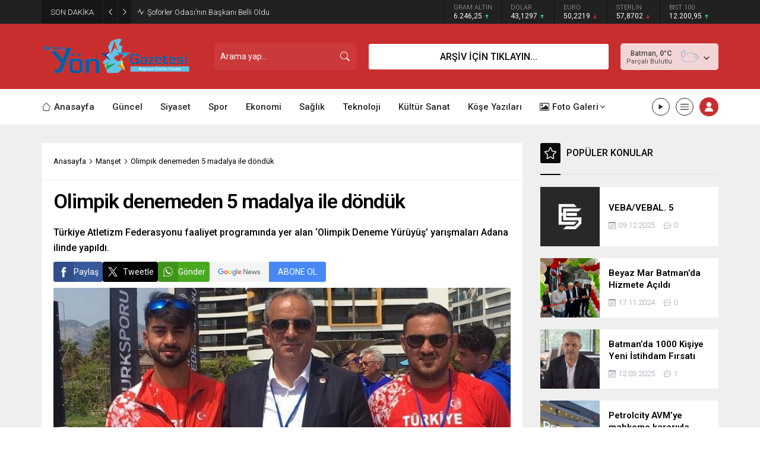

--- FILE ---
content_type: text/html; charset=UTF-8
request_url: https://www.batmanyon.com/wp-admin/admin-ajax.php
body_size: -147
content:
{"data":81}

--- FILE ---
content_type: text/html; charset=UTF-8
request_url: https://www.batmanyon.com/wp-admin/admin-ajax.php
body_size: -99
content:
{"data":{"22839":"97","1377":"243","15789":"124","80":"46","9305":"156","5207":"459"}}

--- FILE ---
content_type: text/html; charset=UTF-8
request_url: https://www.batmanyon.com/wp-admin/admin-ajax.php
body_size: -139
content:
{"data":{"1316":0}}

--- FILE ---
content_type: text/html; charset=utf-8
request_url: https://www.google.com/recaptcha/api2/aframe
body_size: 259
content:
<!DOCTYPE HTML><html><head><meta http-equiv="content-type" content="text/html; charset=UTF-8"></head><body><script nonce="hqZjmoDNGXbH4Y_d4gpEMQ">/** Anti-fraud and anti-abuse applications only. See google.com/recaptcha */ try{var clients={'sodar':'https://pagead2.googlesyndication.com/pagead/sodar?'};window.addEventListener("message",function(a){try{if(a.source===window.parent){var b=JSON.parse(a.data);var c=clients[b['id']];if(c){var d=document.createElement('img');d.src=c+b['params']+'&rc='+(localStorage.getItem("rc::a")?sessionStorage.getItem("rc::b"):"");window.document.body.appendChild(d);sessionStorage.setItem("rc::e",parseInt(sessionStorage.getItem("rc::e")||0)+1);localStorage.setItem("rc::h",'1768093506209');}}}catch(b){}});window.parent.postMessage("_grecaptcha_ready", "*");}catch(b){}</script></body></html>